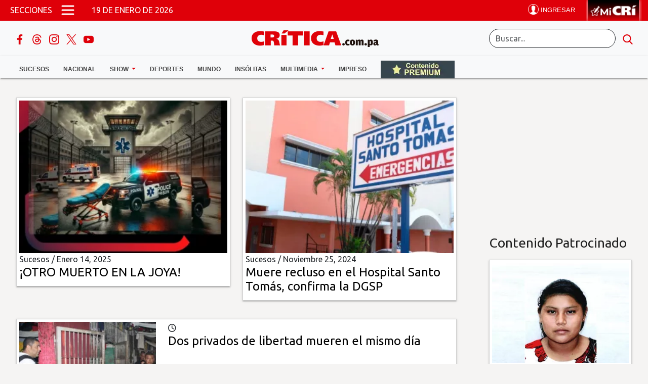

--- FILE ---
content_type: text/html; charset=UTF-8
request_url: https://www.critica.com.pa/temas/privado-de-libertad
body_size: 18295
content:
 

                            <!DOCTYPE html>
    <html lang="es" dir="ltr" prefix="og: https://ogp.me/ns#" class="h-100">
    <head>
    <meta charset="utf-8" />
<link rel="canonical" href="http://www.critica.com.pa/temas/privado-de-libertad" />
<meta name="Generator" content="Drupal 10 (https://www.drupal.org)" />
<meta name="MobileOptimized" content="width" />
<meta name="HandheldFriendly" content="true" />
<meta name="viewport" content="width=device-width, initial-scale=1.0" />
<link rel="icon" href="/themes/custom/b5subtheme/favicon.ico" type="image/vnd.microsoft.icon" />
<link rel="alternate" type="application/rss+xml" title="" href="http://www.critica.com.pa/xxxtaxonomy/term/4596/feed" />

        
    <link rel="preconnect" href="https://securepubads.g.doubleclick.net" crossorigin />
    <link rel="dns-prefetch" href="https://securepubads.g.doubleclick.net" />
    <link rel="preconnect" href="https://www.googletagservices.com" crossorigin />
    <link rel="dns-prefetch" href="https://www.googletagservices.com" />
    <link rel="preconnect" href="https://imasdk.googleapis.com" crossorigin />
    <link rel="dns-prefetch" href="https://imasdk.googleapis.com" />
    <link rel="preload" href="/fonts/fontawesome-6.5.2/css/all.min.css" as="style" />
    <link rel="stylesheet" href="/fonts/fontawesome-6.5.2/css/all.min.css" />
    <link rel="preconnect" href="https://fonts.googleapis.com" crossorigin />
    <link rel="dns-prefetch" href="https://fonts.googleapis.com" />
    <link rel="preconnect" href="https://fonts.gstatic.com" crossorigin />
    <link rel="dns-prefetch" href="https://fonts.gstatic.com" />

    <link rel="preload" href="https://fonts.googleapis.com/css2?family=Raleway:ital,wght@0,100..900;1,100..900&family=Ubuntu+Sans:ital,wght@0,100..800;1,100..800&family=Ubuntu:wght@300;400&display=swap" as="style" />
    <script async src="/libraries/jquery/jquery-3.7.1.min.js" ></script>
    
    <title>privado de libertad | Critica</title>
        <link href="https://fonts.googleapis.com/css2?family=Raleway:ital,wght@0,100..900;1,100..900&family=Ubuntu+Sans:ital,wght@0,100..800;1,100..800&family=Ubuntu:wght@300;400&display=swap" rel="stylesheet">
    <link rel="stylesheet" href="/libraries/animate_css/animate.min.css" media="print" onload="this.media='all';"/>
    <link rel="stylesheet" media="all" href="/sites/default/files/css/css_bvk5k3Sr280uB3KTKgwX03CHJiyI1-xaGv9Shtg03co.css?delta=0&amp;language=es&amp;theme=b5subtheme&amp;include=eJxlykEKwzAMRNELOfHKB5LTwTVIVvHIKenpW7rN5sODz4sBy1WIVN2DMeVVbjaQ0sB0-EQePk20f35L4arxhCE39Sq6MS7to6Wz4838727-WIovuM8pdg" />
<link rel="stylesheet" media="all" href="/sites/default/files/css/css_3DYFnp9p2z0q-eGty8LRLEjWXouXq2fYsXuhKt5_Pdw.css?delta=1&amp;language=es&amp;theme=b5subtheme&amp;include=eJxlykEKwzAMRNELOfHKB5LTwTVIVvHIKenpW7rN5sODz4sBy1WIVN2DMeVVbjaQ0sB0-EQePk20f35L4arxhCE39Sq6MS7to6Wz4838727-WIovuM8pdg" />


    <div class="contenidomodal-2018"></div>
<div class="cajavacia-2018"></div>
<script>
const w = screen.width;
const site = 'https://critica.com.pa';
const path = window.location.pathname;
const ruta ='//www.critica.com.pa';
const modal = document.querySelector('.contenidomodal-2018');
const opacityBox = document.querySelector('.cajavacia-2018');
const loginButton = document.querySelector('.cr_menuregistro');
//const isPremium = document.querySelector('div[data--premium="true"]');
const showAds = !((document.cookie.includes("gtx8id") || document.referrer.includes("continuar")) && document.referrer.includes('logout') === false); 
/*
const premiumMeta = document.querySelector('meta[name ="node-premium"]');

var isPremium = false;

if(premiumMeta !== null){
	 if( premiumMeta.getAttribute("content")  == 1 ){
		isPremium = true;
	 }
}




const content= {
	category: 		null,
	//isPremium:	 	(isPremium != null) ? true : false,
	isPremium:	 	isPremium,
	contentType: 	'article'
}		
			
const critica = {
	siteName: 		 'Crítica',
	url: 			 'https://critica.com.pa',
	currentPath: 	 (path != null) ? path: '',
	modal: 			 (modal != null) ? modal : '',
    opacityBox:		 (opacityBox != null) ? opacityBox : '',
	device: 		 (screen.width > 800) ? 'desktop' : 'mobile',
    loginButton:	 (loginButton != null) ? loginButton : '',
	content:		 content,
	paywall:		{
		url:'https://suscripcion.critica.com.pa',
		type: (isPremium) ? 'premium' : 'free_access',
		allowedContent: ['article', 'video', 'galeria']

	}, 	
	
}*/
/*console.log(critica);*/
/*
window.paywallConfig = {
	paywallUrl:	diaadia.paywall.url,
	async: true,
	type: diaadia.paywall.type,
	contentType: diaadia.content.contentType,
	cookieDomain: '.diaadia.com.pa', 
	debug: false,
	loginwallLimit: diaadia.content.isPremium ? 0 : 9999999 , 
	paywallLimit: 9999999, 
	category: diaadia.content.category,
	allowedContentTypes: diaadia.paywall.allowedContent
};
     
window.paywall = window.paywall || {};
paywall.queue = window.paywall.queue || [];

(function(d,s,e,t){e=d.createElement(s);e.type='text/java'+s;e.async='async';

	e.src="https://cdn.lavoz.com.ar/sites/default/files/libs/paywall/latest/pw.js";
	e.setAttribute("data-cfasync", "false");
	t=d.getElementsByTagName(s)[0];t.parentNode.insertBefore(e,t);})(document,'script'); */
	
</script>
    

            
<script async="async" src="https://securepubads.g.doubleclick.net/tag/js/gpt.js"></script>
<script  type="text/javascript">
  var googletag = googletag || {};
  googletag.cmd = googletag.cmd || [];
  googletag.cmd.push(function () {
  var REFRESH_KEY = "refresh";
  var REFRESH_VALUE = "true";

  var mapping1 =
  googletag.sizeMapping()
  .addSize([980, 0], [[336, 280],[300, 250],[320, 50],[320, 100],[300, 50],[300, 100],[468, 60],[728,90],[950,100],[300,250],[320,250],[950,90],[950,300],[950,350],[950,100]]) 
  .addSize([640, 0], [[336, 280],[300, 250],[320, 50],[320, 100],[300, 50],[300, 100],[468, 60],[728,90],[950,100],[300,250],[320,250],[950,90],[950,300],[950,350],[950,100]])
  .addSize([336, 0], [[336, 280],[300, 250],[320, 50],[320, 100],[300, 50],[300, 100],[200, 200],[320,250],[240,90],[300,300],[250,250]])
  .addSize([0, 0], [[300,250],[300,50],[300,100],[320,50],[200,200],[320,100],[320,250],[240,90],[300,300],[250,250]])
  .build();

  var mappingSeccionTop =
  googletag.sizeMapping()
  .addSize([980, 200], [[320, 50],[320, 100],[300, 50],[300, 100],[468, 60],[728,90],[950,100],[970,90],[960,90],[950,90],[950,100]]) 
  .addSize([640, 200], [[240, 50],[240, 100],[320, 50],[320, 100],[300, 50],[320, 50],[240,90],[300,300],[200,200],[250,250]])
  .addSize([336, 200], [[240, 50],[240, 100],[320, 50],[320, 100],[300, 50],[320, 50],[240,90],[300,300],[200,200],[250,250]])
  .addSize([0, 0], [])
  .build();

  var mappingFixed =
  googletag.sizeMapping()
  .addSize([980, 200], [[970, 90], [728, 90],[950,90],[950,100],[1000,100],[1100,90]]) 
  .addSize([640, 200], [[240, 50],[240, 100],[320, 50],[320, 100],[300, 50],[320, 50],[240,90],[300,300],[200,200],[250,250]])
  .addSize([336, 200], [[240, 50],[240, 100],[320, 50],[320, 100],[300, 50],[320, 50],[240,90],[300,300],[200,200],[250,250]])
  .addSize([0, 0], [])
  .build();

  var sidebar =
  googletag.sizeMapping()
  .addSize([300, 50], [[300, 250],[320, 50],[300, 600],[300, 50],[300, 100],[336, 280],[320, 50],[320, 100],[240,90],[300,300],[200,200],[250,250]])
  .addSize([0, 0], [])
  .build();

  var despuesdelaprimeranota =
  googletag.sizeMapping()
  .addSize([980, 200], [[970, 90], [728, 90], [970, 250],[970,200],[950,90],[950,300],[950,350],[950,100]]) 
  .addSize([640, 200], [[300, 250],[320, 50],[300, 50],[300, 100],[336, 280],[320, 50],[320, 100],[240,90],[300,300],[200,200],[250,250]])
  .build();

  //start slot declaration  

  googletag.defineSlot('/72673846/critica/top', [[728, 90]], 'div-gpt-ad-1753131277018-0')
    .defineSizeMapping(mappingFixed)
    .setTargeting(REFRESH_KEY, REFRESH_VALUE)
    .setTargeting("refreshed_slot", "false")
    .addService(googletag.pubads());

  googletag.defineSlot('/72673846/critica/leaderboard_1', [[728, 90]], 'div-gpt-ad-1753131285613-0')
    .defineSizeMapping(mappingSeccionTop)
    .setTargeting(REFRESH_KEY, REFRESH_VALUE)
    .setTargeting("refreshed_slot", "false")
    .addService(googletag.pubads());
  googletag.defineSlot('/72673846/critica/leaderboard_2', [[728, 90]], 'div-gpt-ad-1753131286614-0')
    .defineSizeMapping(mapping1)
    .setTargeting(REFRESH_KEY, REFRESH_VALUE)
    .setTargeting("refreshed_slot", "false")
    .addService(googletag.pubads());
  googletag.defineSlot('/72673846/critica/leaderboard_3', [[728, 90]], 'div-gpt-ad-1753131287485-0')
    .defineSizeMapping(mapping1)
    .setTargeting(REFRESH_KEY, REFRESH_VALUE)
    .setTargeting("refreshed_slot", "false")
    .addService(googletag.pubads());
  googletag.defineSlot('/72673846/critica/billboard_1', [[728, 90]], 'div-gpt-ad-1753131288611-0')
    .defineSizeMapping(mapping1)
    .setTargeting(REFRESH_KEY, REFRESH_VALUE)
    .setTargeting("refreshed_slot", "false")
    .addService(googletag.pubads());
  googletag.defineSlot('/72673846/critica/billboard_2', [[728, 90]], 'div-gpt-ad-1753131289478-0')
    .defineSizeMapping(mapping1)
    .setTargeting(REFRESH_KEY, REFRESH_VALUE)
    .setTargeting("refreshed_slot", "false")
    .addService(googletag.pubads());
  googletag.defineSlot('/72673846/critica/billboard_3', [[728, 90]], 'div-gpt-ad-1753131290285-0')
    .defineSizeMapping(mapping1)
    .setTargeting(REFRESH_KEY, REFRESH_VALUE)
    .setTargeting("refreshed_slot", "false")
    .addService(googletag.pubads());

  googletag.defineSlot('/72673846/critica/footer', [[728, 90]], 'div-gpt-ad-1753131290781-0')
    .defineSizeMapping(mappingFixed)
    .setTargeting(REFRESH_KEY, REFRESH_VALUE)
    .setTargeting("refreshed_slot", "false")
    .addService(googletag.pubads());

  googletag.defineSlot('/72673846/critica/box_1', [[728, 90]], 'div-gpt-ad-1753131277991-0')
    .defineSizeMapping(sidebar)
    .setTargeting(REFRESH_KEY, REFRESH_VALUE)
    .setTargeting("refreshed_slot", "false")
    .addService(googletag.pubads());
  googletag.defineSlot('/72673846/critica/box_2', [[728, 90]], 'div-gpt-ad-1753131278267-0')
    .defineSizeMapping(sidebar)
    .setTargeting(REFRESH_KEY, REFRESH_VALUE)
    .setTargeting("refreshed_slot", "false")
    .addService(googletag.pubads());
  googletag.defineSlot('/72673846/critica/bigbox_1', [[728, 90]], 'div-gpt-ad-1753131281826-0')
    .defineSizeMapping(sidebar)
    .setTargeting(REFRESH_KEY, REFRESH_VALUE)
    .setTargeting("refreshed_slot", "false")
    .addService(googletag.pubads());
  //end slot declaration

  //Start refresh
  var SECONDS_TO_WAIT_AFTER_VIEWABILITY = 30;
  googletag
  .pubads()
  .addEventListener("impressionViewable", function (event) {
    var slot = event.slot; 
    if (slot.getTargeting(REFRESH_KEY).indexOf(REFRESH_VALUE) > -1) {
      setTimeout(function () {
        if (slot.getTargeting("refreshed_slot")) {
          slot.setTargeting("refreshed_slot", "true");
        }
        googletag.pubads().refresh([slot]);
      }, SECONDS_TO_WAIT_AFTER_VIEWABILITY * 1000);
    }
  });
  //End refresh

  //Start Lazy Load
  googletag.pubads().enableLazyLoad({
    fetchMarginPercent: 200,
    renderMarginPercent: 200,
    mobileScaling: 2.0,
  });
  //End lazy load

  //key values segmentation  
  googletag.pubads().setTargeting("seccioncr", "privado de libertad");
  googletag.pubads().collapseEmptyDivs();
  googletag.pubads().setCentering(true);
  googletag.enableServices();

  googletag.pubads().addEventListener('slotRenderEnded', function(event) {
    var slot = event.slot;
    if(event.isEmpty == false){
      var parentElement = document.getElementById(slot.getSlotElementId());
      if(parentElement.getAttribute("id") ==='div-gpt-ad-1706117666131-0'){
        document.querySelector(".publicidad-fixed-bottom").classList.add("active");
        document.getElementById("gtag-close-btn").classList.remove("d-none");
        simulateLoading();
      }
    }
    console.group('Slot', slot.getSlotElementId(), 'finished rendering.');
    // Log details of the rendered ad.
    console.log('Advertiser ID:', event.advertiserId);
    console.log('Campaign ID: ', event.campaignId);
    console.log('Creative ID: ', event.creativeId);
    console.log('Is empty?:', event.isEmpty);
    console.log('Line Item ID:', event.lineItemId);
    console.log('Size:', event.size);
    console.groupEnd();

    if (slot.getSlotElementId() === "div-publicidade-fixorodape" && event.isEmpty) {
      console.log("anchor banner is empty")
    }
  });        

});

//End HEAD code


let counfinish = "no";
  function simulateLoading() {
    var secondsLeft = 10;
    var closeBtnContainer = document.getElementById('gtag-close-btn');
    var countdown = setInterval(function() {
      secondsLeft--;
      if (secondsLeft > 0) {
        counfinish = "no";
        var percentageCompleted = ((20 - secondsLeft) / 20) * 100;
        closeBtnContainer.innerHTML = '<div style="width: 30px; height: 30px; border-radius: 50%; background: conic-gradient(transparent ' + percentageCompleted + '%, #B8C5D9 ' + percentageCompleted + '%); color: #000; display: flex; justify-content: center; align-items: center; position: relative;">' +
        '<div style="position: absolute; top: 50%; left: 50%; transform: translate(-50%, -50%); z-index: 1;">' + secondsLeft + '</div>' +
        '<div class="circle-border"></div>' +
        '</div>';
      } else {
        counfinish = "si";
        clearInterval(countdown);
        //document.querySelector(".publicidad-fixed-bottom").classList.add("d-none");
        closeBtnContainer.innerHTML = '<img alt="close btn" src="https://critica.com.pa/img/close-ad-button.png" width="25px" />';
      }
    }, 1000);
  }

document.addEventListener("DOMContentLoaded", function() {
  var closeButton = document.getElementById("gtag-close-btn");
  var publicidadFixedBottom = document.querySelector(".publicidad-fixed-bottom");
  closeButton.addEventListener("click", function() {
    if(counfinish == "si"){
      publicidadFixedBottom.classList.add("d-none");
    }
  });
});
    </script>




<!-- ITT-->
<script>
document.addEventListener('DOMContentLoaded', function() {
  const ENABLE_CLOSE_MS = 3000;  // desbloqueo del botón cerrar
  const AUTO_CLOSE_MS   = 5000; // cierre automático a los 10s
  let closeTimer = null;
  let enableTimer = null;
  let progressRaf = null;
  let countdownIv = null;
  let startTs = null;

  // --- Estilos para animaciones (se inyectan una sola vez) ---
  (function injectStyles(){
    if (document.getElementById('itt-interstitial-styles')) return;
    const style = document.createElement('style');
    style.id = 'itt-interstitial-styles';
    style.textContent = `
      @keyframes itt-enable-pulse {
        0% { transform: translate(-50%, -50%) scale(1); }
        50% { transform: translate(-50%, -50%) scale(1.1); }
        100% { transform: translate(-50%, -50%) scale(1); }
      }
      @keyframes itt-enable-shake {
        0%,100% { transform: translate(-50%, -50%); }
        20% { transform: translate(calc(-50% + 2px), -50%); }
        40% { transform: translate(calc(-50% - 2px), -50%); }
        60% { transform: translate(calc(-50% + 2px), -50%); }
        80% { transform: translate(calc(-50% - 2px), -50%); }
      }
      .itt-enabled-anim {
        animation: itt-enable-pulse 280ms ease-out 1, itt-enable-shake 340ms ease-in-out 1 120ms;
      }
    `;
    document.head.appendChild(style);
  })();

  const overlay = document.createElement('div');
  overlay.id = 'interstitial-overlay';
  Object.assign(overlay.style, {
    position: 'fixed',
    top: 0, left: 0, width: '100vw', height: '100vh',
    backgroundColor: 'rgba(0,0,0,0.75)',
    backdropFilter: 'blur(6px)',
    display: 'flex', justifyContent: 'center', alignItems: 'center',
    zIndex: '999999', opacity: '0', visibility: 'hidden',
    transition: 'opacity 0.6s ease'
  });

  const container = document.createElement('div');
  container.id = 'interstitial-container';
  Object.assign(container.style, {
    position: 'relative', background: '#fff', borderRadius: '12px',
    overflow: 'hidden', boxShadow: '0 4px 25px rgba(0,0,0,0.4)',
    maxWidth: '90vw', maxHeight: '90vh',
    display: 'flex', justifyContent: 'center', alignItems: 'center',
    transform: 'scale(0.95)', transition: 'transform 0.5s ease'
  });

  // --- Botón de cerrar con anillo y contador ---
  const closeWrap = document.createElement('div');
  Object.assign(closeWrap.style, {
    position: 'absolute', top: '10px', right: '10px',
    width: '44px', height: '44px', zIndex: '1000000'
  });

  const SVG_NS = 'http://www.w3.org/2000/svg';
  const svg = document.createElementNS(SVG_NS, 'svg');
  svg.setAttribute('viewBox', '0 0 44 44');
  svg.setAttribute('width', '44'); svg.setAttribute('height', '44');
  Object.assign(svg.style, { position: 'absolute', top: '0', left: '0' });

  const R = 20, CX = 22, CY = 22, CIRC = 2 * Math.PI * R;

  const track = document.createElementNS(SVG_NS, 'circle');
  track.setAttribute('cx', CX); track.setAttribute('cy', CY); track.setAttribute('r', R);
  track.setAttribute('fill', 'none'); track.setAttribute('stroke', 'rgba(255,255,255,0.35)');
  track.setAttribute('stroke-width', '4');

  const prog = document.createElementNS(SVG_NS, 'circle');
  prog.setAttribute('cx', CX); prog.setAttribute('cy', CY); prog.setAttribute('r', R);
  prog.setAttribute('fill', 'none'); prog.setAttribute('stroke', '#ffffff');
  prog.setAttribute('stroke-width', '4'); prog.setAttribute('stroke-linecap', 'round');
  prog.setAttribute('transform', `rotate(-90 ${CX} ${CY})`);
  prog.style.strokeDasharray = String(CIRC);
  prog.style.strokeDashoffset = String(CIRC);

  svg.appendChild(track); svg.appendChild(prog);

  const closeBtn = document.createElement('button');
  closeBtn.setAttribute('aria-label', 'Cerrar interstitial');
  closeBtn.disabled = true;
  Object.assign(closeBtn.style, {
    position: 'absolute', top: '50%', left: '50%',
    transform: 'translate(-50%, -50%)',
    background: 'rgba(0,0,0,0.75)', color: '#fff',
    border: 'none', borderRadius: '50%', width: '32px', height: '32px',
    cursor: 'not-allowed', fontSize: '14px', lineHeight: '32px',
    textAlign: 'center', transition: 'background 0.3s ease, opacity 0.3s ease',
    opacity: '0.9'
  });
  closeBtn.textContent = '5';

  closeWrap.appendChild(svg);
  closeWrap.appendChild(closeBtn);

  function enableCloseButton() {
    closeBtn.disabled = false;
    closeBtn.style.cursor = 'pointer';
    closeBtn.textContent = 'X';
    closeBtn.title = 'Cerrar';

    // Cambiar color del anillo a verde
    prog.setAttribute('stroke', '#2ecc71'); // verde
    track.setAttribute('stroke', 'rgba(46, 204, 113, 0.25)');

    // Animación de activación (pulse + shake)
    closeBtn.classList.add('itt-enabled-anim');
    // quitar la clase cuando termine para no reanimar en hover
    setTimeout(() => closeBtn.classList.remove('itt-enabled-anim'), 800);

    document.addEventListener('keydown', escListener);
  }

  function updateProgress() {
    const now = performance.now();
    const elapsed = now - startTs;
    const p = Math.min(1, elapsed / ENABLE_CLOSE_MS);
    const offset = CIRC * (1 - p);
    prog.style.strokeDashoffset = String(offset);
    if (p < 1) progressRaf = requestAnimationFrame(updateProgress);
  }

  function startCountdown() {
    countdownIv = setInterval(() => {
      const now = performance.now();
      const remainingMs = Math.max(0, ENABLE_CLOSE_MS - (now - startTs));
      const remainingSec = Math.ceil(remainingMs / 1000);
      if (closeBtn.disabled) closeBtn.textContent = String(remainingSec);
      if (remainingMs <= 0) { clearInterval(countdownIv); countdownIv = null; }
    }, 200);
  }

  function startProgress() {
    startTs = performance.now();
    progressRaf = requestAnimationFrame(updateProgress);
    startCountdown();
    enableTimer = setTimeout(enableCloseButton, ENABLE_CLOSE_MS);
  }

  function stopProgress() {
    if (progressRaf) cancelAnimationFrame(progressRaf);
    progressRaf = null;
    if (enableTimer) clearTimeout(enableTimer);
    enableTimer = null;
    if (countdownIv) clearInterval(countdownIv);
    countdownIv = null;
  }

  function closeOverlay() {
    if (closeTimer) { clearTimeout(closeTimer); closeTimer = null; }
    stopProgress();
    overlay.style.opacity = '0';
    container.style.transform = 'scale(0.95)';
    document.body.style.overflow = '';
    setTimeout(() => overlay.remove(), 600);
    document.removeEventListener('keydown', escListener);
  }

  const escListener = (e) => {
    if (!closeBtn.disabled && e.key === 'Escape') closeOverlay();
  };

  closeBtn.addEventListener('click', () => {
    if (!closeBtn.disabled) closeOverlay();
  });

  // --- Slot del anuncio ---
  const adDiv = document.createElement('div');
  adDiv.id = 'div-gpt-ad-1761844628467-0';
  Object.assign(adDiv.style, {
    minWidth: '320px', minHeight: '480px',
    display: 'flex', justifyContent: 'center', alignItems: 'center'
  });

  container.appendChild(closeWrap);
  container.appendChild(adDiv);
  overlay.appendChild(container);
  document.body.appendChild(overlay);

  // --- GPT ---
  window.googletag = window.googletag || {cmd: []};
  googletag.cmd.push(function() {
    const interstitialMapping = googletag.sizeMapping()
      .addSize([1024, 600], [[800, 600], [800, 800], [1290, 1024]])
      .addSize([768, 500], [[336, 280], [320, 480]])
      .addSize([0, 0],     [[320, 480], [336, 280], [1, 1]])
      .build();

    const slot = googletag.defineSlot(
      '/72673846/RichMedia/ITT_critica',
      [[1,1],[320,480],[336,280],[800,600],[800,800],[1290,1024]],
      'div-gpt-ad-1761844628467-0'
    ).defineSizeMapping(interstitialMapping)
     .addService(googletag.pubads());

    googletag.pubads().enableSingleRequest();
    googletag.enableServices();

    googletag.pubads().addEventListener('slotRenderEnded', function(event) {
      if (event.slot !== slot) return;

      if (event.isEmpty) {
        overlay.remove();
        return;
      }

      const sz = event.size || event.creativeSize || [];
      const isPixel = Array.isArray(sz) && sz[0] === 1 && sz[1] === 1;
      if (isPixel) { overlay.remove(); return; }

      overlay.style.visibility = 'visible';
      requestAnimationFrame(() => {
        overlay.style.opacity = '1';
        container.style.transform = 'scale(1)';
      });

      document.body.style.overflow = 'hidden';

      // Iniciar progreso (5s) y cierre auto (10s)
      startProgress();
      closeTimer = setTimeout(closeOverlay, AUTO_CLOSE_MS);
    });

    googletag.display('div-gpt-ad-1761844628467-0');
  });
});
</script>        <script type="text/javascript">
  window._taboola = window._taboola || [];
  _taboola.push({category:'auto'});
  !function (e, f, u, i) {
    if (!document.getElementById(i)){
      e.async = 1;
      e.src = u;
      e.id = i;
      f.parentNode.insertBefore(e, f);
    }
  }(document.createElement('script'),
  document.getElementsByTagName('script')[0],
  '//cdn.taboola.com/libtrc/epasa-critica/loader.js',
  'tb_loader_script');
  if(window.performance && typeof window.performance.mark == 'function')
    {window.performance.mark('tbl_ic');}
</script>       
      <script> var  avisosPermitidos ="todos"; </script>
      <!-- Google tag (gtag.js) -->
      <script async src="https://www.googletagmanager.com/gtag/js?id=G-139SKHEPVB"></script>
      <script>
        window.dataLayer = window.dataLayer || [];
        function gtag(){dataLayer.push(arguments);}
        gtag('js', new Date());
        gtag('config', 'G-139SKHEPVB', { 'cookie_domain': 'critica.com.pa' });
        const reg_user_id = localStorage.getItem('reg_user_id');
        if( reg_user_id ){
          gtag('set', {'user_id': reg_user_id });
        }
      </script>
      <style>.menuregistro {z-index: 9999;position: relative;height: 0;}iframe#perfil {height: 30px;}</style>
      
      </head>

      <body class="path-taxonomy   xd-flex xflex-column xh-100" >
      <script async src="https://ejs.mowplayer.com/js/player/mR5LMCoNLt.js"></script>
      <div class="visually-hidden-focusable skip-link p-3 container">
      <a href="#main-content" class="p-2">
      Pasar al contenido principal
      </a>
      </div>
      
        <div class="container-fluid g-0" >
    

<header role="banner">
    <div class="region region-header">
    <div id="block-b5subtheme-admanagersecciontop" class="block block-block-content block-block-content9c678db2-de8e-415f-b18e-507fd12fc4d2">
  
    
      
            <div class="clearfix text-formatted field field--name-body field--type-text-with-summary field--label-hidden field__item"><div class="text-center m-auto goads"><div id="div-gpt-ad-1707427642789-0"><script>
    googletag.cmd.push(function() { googletag.display('div-gpt-ad-1707427642789-0'); });
  </script></div></div></div>
      
  </div>

  </div>

  </header>
<nav class="navbar navbar-light bg-light flex-column py-0 cr_main-menu fixed-top">
    <div class="container-fluid d-flex justify-content-between align-items-center text-white bg-primary menu-top cr_menu_">
        <div class="d-flex align-items-center col-8">
            <span class="ms-2 text-uppercase d-none d-md-block">Secciones</span>
            <button class="navbar-toggler collapsed px-3" type="button" id="toggleButton" aria-label="Open menú">
                <span class="navbar-toggler-icon"></span>
            </button>
            <a href="/" aria-label="Ir al inicio de Crítica">
                <img src="/D10/icons/logo-CRI-mobile.png" alt="logo crítica" class="cr_logo_mobile hide-on-mobil d-md-none">
                <img src="/D10/icons/logo-CRI-mobile-red.png" alt="logo crítica" class="cr_logo_mobile2 d-block d-md-none">
            </a>
            <span class="ms-3 d-none d-md-block" id="currentDate"></span>
            <div class="hide-on-mobil d-md-none menu_page_title">
             / privado de libertad 
             
            </div>
        </div>
        <div class="d-flex justify-content-end align-items-center col-4">
            <div class="me-3 cr_login-item">
                <div class="menuregistro"><div class="perfilnew "></div></div>
                            </div>
            <div>
                <a href="/">
                    <img src="/D10/icons/mi-cri-con-fondo.png" alt="mi crítica" class="d-none d-md-block" width="138" height="138" style="width: 100%; height: auto;">
                    <img src="/D10/icons/mi-cr-movil-138.webp" alt="mi crítica" class="d-block d-md-none" height="138px" width="138px" style=" width: auto; height: 46px;">
                </a>
            </div>
        </div>
    </div>

    <div class="container-fluid d-none d-md-flex justify-content-between align-items-center my-3 cr_menu_middle row">
        <div class="cr_menu-icons col-3">
            <!-- Social Media Icons -->
            <a href="https://www.facebook.com/CriticaPanama" target="_blank" rel="noopener noreferrer" title="Facebook" alt="Facebook"> 
                <img src="/img/cr-facebook.png" alt="Facebook Crítica" class="social-thumbs" width="20px" height="20px">
            </a>
            <a href="https://www.threads.net/@criticapa02" target="_blank" rel="noopener noreferrer" title="Threads" alt="Threads"> 
                <img src="/img/cr-threads.png" alt="Threads Crítica" class="social-thumbs" width="20px" height="20px">
            </a>
            <a href="https://www.instagram.com/criticapa02/" target="_blank" rel="noopener noreferrer" title="Instagram" alt="Instagram">
                <img src="/img/cr_instagram.png" alt="Instagram Crítica" class="social-thumbs" width="20px" height="20px">
            </a>
            <a href="https://twitter.com/@Criticaenlinea" target="_blank" rel="noopener noreferrer" title="X Crítica" alt="X Crítica">
                <img src="/img/cr_twitter.png" alt="X Crítica" class="social-thumbs" width="20px" height="20px">
            </a>
            <a href="https://www.youtube.com/user/diariolacritica" target="_blank" rel="noopener noreferrer" title="Youtube" alt="Youtube">
                <img src="/img/cr_youtube.png" alt="YouTube Crítica" class="social-thumbs" width="20px" height="20px">
            </a>
        </div>
        <div class="col-6 text-center">
                        <a class="navbar-brand" href="/" aria-label="Ir al inicio de Crítica">
                <img src="/D10/icons/logo%20portalogo-cri-desktop.png" alt="Logo">
            </a>
        </div>
        <div class="cr_search-section col-3">
            <form class="d-flex" action="/content/buscador">
                <input value="006265388743205756159:ft4ci1vxeig" name="cx" type="hidden">
                <input value="FORID:11" name="cof" type="hidden">
                <input class="form-control me-2" type="search" placeholder="Buscar..." aria-label="Buscar" id="q2" name="string">
                <button type="submit" aria-label="search button"><img src="/img/search.png" alt="Búscar" class="social-thumbs" width="20px" height="20px"></button>
            </form>
        </div>
    </div>
    <div class="cr-menu-box container-fluid d-none d-md-block" id="menu-box-d">
        <div class="container mt-2" id="menu-box-container">
            <ul class="nav justify-content-left cr_desktop-links">
                <li class="nav-item">
                    <a class="nav-link text-dark text-uppercase" aria-current="page" href="/sucesos">Sucesos</a>
                </li>
                <li class="nav-item">
                  <a class="nav-link " href="/nacional" id="navbarDropdown" role="button"  aria-expanded="false">
                    Nacional
                </a>
                <!--ul class="dropdown-menu" aria-labelledby="navbarDropdown">
                    <li><a class="dropdown-item" href="/nacional/provincias">Provincias</a></li>
                    <li><a class="dropdown-item" href="/nacional/opinion">Opinión</a></li>
                    <li><a class="dropdown-item" href="/nacional/whatsappcri">Whatsappcri</a></li>
                </ul-->
            </li>
            <li class="nav-item dropdown">
              <a class="nav-link dropdown-toggle" href="/show" id="navbarDropdown" role="button"  aria-expanded="false">
                Show
            </a>
            <ul class="dropdown-menu" aria-labelledby="navbarDropdown">
                <li><a class="dropdown-item" href="/vida">Vida</a></li>
            </ul>
        </li>
        <li class="nav-item">
            <a class="nav-link text-dark text-uppercase" href="/deportes">Deportes</a>
        </li>
        <li class="nav-item">
            <a class="nav-link text-dark text-uppercase" href="/mundo">Mundo</a>
        </li>
        <!--li class="nav-item">
            <a class="nav-link text-dark text-uppercase" href="/nacional/whatsappcri">Whatsappcri</a>
        </li-->
        <li class="nav-item">
            <a class="nav-link text-dark text-uppercase" href="/insolitas">Insólitas</a>
        </li>
        <li class="nav-item dropdown">
          <a class="nav-link dropdown-toggle" href="#" id="navbarDropdown" role="button" data-bs-toggle="dropdown" aria-expanded="false">
             Multimedia
         </a>
         <ul class="dropdown-menu" aria-labelledby="navbarDropdown">
            <li><a class="dropdown-item" href="/fotogalerias">Fotogalerías</a></li>
            <li><a class="dropdown-item" href="/videos">Videos</a></li>
        </ul>
    </li>
    <li class="nav-item">
        <a class="nav-link text-dark text-uppercase" href="/impreso">Impreso</a>
    </li>
    <li class="nav-item">
        <a class="nav-link text-dark text-uppercase" href="/contenido-premium">
            <img src="/D10/icons/contenido-premium-logo.webp" alt="Crítica Contenido Premium">
        </a>
    </li>
</ul>
</div>
</div>

<div id="sidenav" class="sidenav">
    <ul class="nav flex-column">
    <li class="nav-item sidenav-close-btn">
        <span onclick="closeSideNav()"><img src="/img/cerrar.png" alt="close" width="20px" height="20px" loading="lazy"></span>
    </li>
    <li class="nav-item">
        <div class="cr_search-section nav-link search_mobile">
            <form class="d-flex" action="/content/buscador">
                <input value="006265388743205756159:ft4ci1vxeig" name="cx" type="hidden">
                <input value="FORID:11" name="cof" type="hidden">
                <input class="form-control me-2" type="search" placeholder="Buscar contenido" aria-label="Buscar" id="qq">
                <button type="submit"><span>buscar</span></button>
            </form>
        </div>
    </li>
        <li class="nav-item">
            <a class="nav-link" aria-current="page" href="/sucesos">Sucesos</a>
        </li>
        <li class="nav-item">
            <div class="row align-items-center">
                  <div class="col-8">
                    <a class="nav-link d-flex justify-content-between align-items-center" href="/nacional">
                      Nacional
                    </a>
                  </div>
                  <button class="col-4 text-center border-0 bg-white" data-bs-toggle="collapse" data-bs-target="#collapseMenu1" aria-expanded="false" aria-controls="collapseMenu1" aria-label="Mostrar u ocultar menú">
                    <img src="/img/down-arrows.png" alt="open" width="30px" heigth="30px" class="collapse-arrows">
                  </button>
                </div>

            <div id="collapseMenu1" class="collapse px-3" style="background-color: #efefef;">
                <ul class="nav flex-column">
                    <li class="nav-item"><a class="nav-link" href="/nacional/provincias">Provincias</a></li>
                    <li class="nav-item"><a class="nav-link" href="/nacional/opinion">Opinión</a></li>
                    <li class="nav-item"><a class="nav-link" href="/nacional/whatsappcri">WhatsappCri</a></li>
                </ul>
            </div>
        </li>
        <li class="nav-item">
            <a class="nav-link" aria-current="page" href="/politica">Política</a>
        </li>
        <li class="nav-item">
            <div class="row align-items-center">
                <div class="col-8">
                    <a class="nav-link d-flex justify-content-between align-items-center" href="/show">
                      Show
                    </a>
                </div>
                <button class="col-4 text-center bg-white border-0" data-bs-toggle="collapse" data-bs-target="#collapseMenu2" aria-expanded="false" aria-controls="collapseMenu2" aria-label="Mostrar u ocultar menú vida">
                    <img src="/img/down-arrows.png" alt="open" width="30px" heigth="30px" class="collapse-arrows">
                </button>
            </div>
            <div id="collapseMenu2" class="collapse px-3" style="background-color: #efefef;">
                <ul class="nav flex-column">
                    <li class="nav-item"><a class="nav-link" href="/vida">Vida</a></li>
                </ul>
            </div>
        </li>
        <li class="nav-item">
            <a class="nav-link" aria-current="page" href="/deportes">Deportes</a>
        </li>
        <li class="nav-item">
            <a class="nav-link" aria-current="page" href="/mundo">Mundo</a>
        </li>
        <li class="nav-item">
            <a class="nav-link" aria-current="page" href="/insolitas">Insólitas</a>
        </li>
        <li class="nav-item">
            <div class="row align-items-center">
                <div class="col-8">
                    <a class="nav-link d-flex justify-content-between align-items-center" href="#">
                      Multimedia
                    </a>
                </div>
                <button class="col-4 text-center bg-white border-0" data-bs-toggle="collapse" data-bs-target="#collapseMenu3" aria-expanded="false" aria-controls="collapseMenu3" aria-label="Mostrar u ocultar menú multimedia">
                    <img src="/img/down-arrows.png" alt="open" width="30px" heigth="30px" class="collapse-arrows">
                </button>
            </div>
            <div id="collapseMenu3" class="collapse px-3" style="background-color: #efefef;">
                <ul class="nav flex-column">
                    <li class="nav-item"><a class="nav-link" href="/fotogalerias">Fotogalerías</a></li>
                    <li class="nav-item"><a class="nav-link" href="/videos">Videos</a></li>
                </ul>
            </div>
        </li>
        <li class="nav-item">
            <a class="nav-link " aria-current="page" href="/impreso">Impreso</a>
        </li>
        <li class="nav-item">
        <a class="nav-link text-dark text-uppercase" href="/contenido-premium">
            <img src="/D10/icons/contenido-premium-logo.webp" alt="Crítica Contenido Premium">
        </a>
    </li>
    </ul>
</div>

</nav>

<div id="backdrop" class="backdrop"></div>    
<div class="banner row">
  
</div>
<main role="main" class='  '>
  <a id="main-content" tabindex="-1"></a>
  
  
  
  <div class="container">
            <div class="region region-breadcrumb">
    <div data-drupal-messages-fallback class="hidden"></div>

  </div>

        <div class="row">
            <div class="cr_72p order-1 order-lg-2 col-12 col-lg-9">
          <div class="region region-content">
    <div id="block-b5subtheme-content" class="block block-system block-system-main-block">
  
    
      <div class="views-element-container"><style>
  @media screen and (min-width: 900px){
    .region.region-sidebar-second {
      height: 100%;
    }
    div#block-admanagerseccion2-sidebar,
    div#block-admanagernota3-sidebar {
      position: sticky;
      top: 15%;
    }
  }
</style>

<div class="container temas-page view view-taxonomy-term view-id-taxonomy_term view-display-id-page_1 js-view-dom-id-346a27a34d4a257c2dea601c3263de65572e7bd8d8359468488f254555839209">
  
    
      <div class="view-header">
      <div class="view view-taxonomy-term view-id-taxonomy_term view-display-id-block_1 js-view-dom-id-37d6de85e9319019aca3f05274514f7fda2c7cbc62a1ee6b7d308700ef319a87">
  
    
      
      <div class="view-content row">
        <div class="col-12 col-md-6 temas-items-nota">
  <div class="card hover-effect my-2">
  <div class="row">
    <div class="col-12 ">
      <a href="/sucesos/otro-muerto-en-la-joya-485912">
          <img loading="eager" src="/sites/default/files/styles/home_secciones_320x235/public/imagenes/2025/01/14/policia1000.jpg.webp?itok=At6HwfaQ" width="320" height="235" alt="" class="img-fluid image-style-home-secciones-320x235" />



      </a>
    </div>
    <div class="col-12 ">
      <div class="date-top d-flex">
        <div>Sucesos / <time datetime="2025-01-14T13:16:42Z" class="datetime">Enero 14, 2025</time>
</div>

      </div>
      <div class="article-body">
        <a href="/sucesos/otro-muerto-en-la-joya-485912">
          <h3 class="section-title h4">
            ¡OTRO MUERTO EN LA JOYA!
          </h3>
        </a>
    </div>
    </div>
  </div>
  </div>
</div>  <div class="col-12 col-md-6 temas-items-nota">
  <div class="card hover-effect my-2">
  <div class="row">
    <div class="col-12 ">
      <a href="/sucesos/muere-recluso-en-el-hospital-santo-tomas-confirma-la-dgsp-483333">
          <img loading="eager" src="/sites/default/files/styles/home_secciones_320x235/public/imagenes/2024/11/25/santo_tomas.jpg.webp?itok=lY-m1XHk" width="320" height="235" alt="Hospital Santo Tomás." class="img-fluid image-style-home-secciones-320x235" />



      </a>
    </div>
    <div class="col-12 ">
      <div class="date-top d-flex">
        <div>Sucesos / <time datetime="2024-11-25T17:45:00Z" class="datetime">Noviembre 25, 2024</time>
</div>

      </div>
      <div class="article-body">
        <a href="/sucesos/muere-recluso-en-el-hospital-santo-tomas-confirma-la-dgsp-483333">
          <h3 class="section-title h4">
            Muere recluso en el Hospital Santo Tomás, confirma la DGSP
          </h3>
        </a>
    </div>
    </div>
  </div>
  </div>
</div>
    </div>
  
          </div>

    </div>
            <div class="view-content row">
                    <div class="cell small-12 medium-12 large-12 col-12 secciones-items-nota">
  <div class="card hover-effect my-2">
    <div class="grid-x row">
      <div class="cell small-5 medium-4 col-5 col-md-4">
        <a href="/sucesos/dos-privados-de-libertad-mueren-el-mismo-dia-314886">
            <img loading="lazy" src="/sites/default/files/styles/home_secciones_320x235/public/imagenes/2018/04/02/26527430_0.jpg.webp?itok=2KwaHsyB" width="320" height="235" class="img-fluid image-style-home-secciones-320x235" />



        </a>
      </div>
      <div class="cell small-7 medium-8 col-7 col-md-8">
        <div class="date-top hide-for-small-only d-none d-md-block">
          <i class="fa fa-regular fa-clock "> </i>
        </div>
        <div class="article-body">
          <a href="/sucesos/dos-privados-de-libertad-mueren-el-mismo-dia-314886">
            <h3 class="section-title h4">
              Dos privados de libertad mueren el mismo día
            </h3>
          </a>
          <p class="text-bold hide-for-small-only d-none d-md-block">
            
          </p>

        </div>
      </div>
    </div>
  </div>
</div> 
                  <div class="col-12">
            <!-- /72673846/critica/leaderboard_1 -->
<div class="text-center m-auto goads py-3">
<div id='div-gpt-ad-1753131285613-0' style='min-width: 300px; min-height: 100px;' class="ad-slot-250-M ad-slot-100-D">
  <script>
    googletag.cmd.push(function() { googletag.display('div-gpt-ad-1753131285613-0'); });
  </script>
</div>
</div>



          </div>
                                                                      <div class="cell small-12 medium-12 large-12 col-12 secciones-items-nota">
  <div class="card hover-effect my-2">
    <div class="grid-x row">
      <div class="cell small-5 medium-4 col-5 col-md-4">
        <a href="/sucesos/investigan-crimen-de-recluso-en-colon-315013">
            <img loading="lazy" src="/sites/default/files/styles/home_secciones_320x235/public/imagenes/2018/04/03/img-20180403-wa0011.jpg.webp?itok=bd2kW7hy" width="320" height="235" class="img-fluid image-style-home-secciones-320x235" />



        </a>
      </div>
      <div class="cell small-7 medium-8 col-7 col-md-8">
        <div class="date-top hide-for-small-only d-none d-md-block">
          <i class="fa fa-regular fa-clock "> </i>
        </div>
        <div class="article-body">
          <a href="/sucesos/investigan-crimen-de-recluso-en-colon-315013">
            <h3 class="section-title h4">
              Investigan crimen de recluso en Colón
            </h3>
          </a>
          <p class="text-bold hide-for-small-only d-none d-md-block">
            
          </p>

        </div>
      </div>
    </div>
  </div>
</div> 
                          <div class="col-12">
            <!-- /72673846/critica/leaderboard_2 -->
<div class="text-center m-auto goads py-3">
<div id='div-gpt-ad-1753131286614-0' style='min-width: 300px; min-height: 100px;' class="ad-slot-250-M ad-slot-100-D">
  <script>
    googletag.cmd.push(function() { googletag.display('div-gpt-ad-1753131286614-0'); });
  </script>
</div>
</div>          </div>
                                                              <div class="cell small-12 medium-12 large-12 col-12 secciones-items-nota">
  <div class="card hover-effect my-2">
    <div class="grid-x row">
      <div class="cell small-5 medium-4 col-5 col-md-4">
        <a href="/sucesos/la-libertad-le-duro-poco-al-reo-colonense-321795">
            <img loading="lazy" src="/sites/default/files/styles/home_secciones_320x235/public/imagenes/2018/06/11/img-20180611-wa0289_1.jpg.webp?itok=7n0nLaI7" width="320" height="235" class="img-fluid image-style-home-secciones-320x235" />



        </a>
      </div>
      <div class="cell small-7 medium-8 col-7 col-md-8">
        <div class="date-top hide-for-small-only d-none d-md-block">
          <i class="fa fa-regular fa-clock "> </i>
        </div>
        <div class="article-body">
          <a href="/sucesos/la-libertad-le-duro-poco-al-reo-colonense-321795">
            <h3 class="section-title h4">
              La libertad le duró poco al reo colonense 
            </h3>
          </a>
          <p class="text-bold hide-for-small-only d-none d-md-block">
            
          </p>

        </div>
      </div>
    </div>
  </div>
</div> 
                                                                      <div class="cell small-12 medium-12 large-12 col-12 secciones-items-nota">
  <div class="card hover-effect my-2">
    <div class="grid-x row">
      <div class="cell small-5 medium-4 col-5 col-md-4">
        <a href="/sucesos/investigan-reo-por-usurpacion-de-identidad-327927">
            <img loading="lazy" src="/sites/default/files/styles/home_secciones_320x235/public/imagenes/2018/08/07/img-20180223-wa0039.jpg.webp?itok=OIKLZaTl" width="320" height="235" class="img-fluid image-style-home-secciones-320x235" />



        </a>
      </div>
      <div class="cell small-7 medium-8 col-7 col-md-8">
        <div class="date-top hide-for-small-only d-none d-md-block">
          <i class="fa fa-regular fa-clock "> </i>
        </div>
        <div class="article-body">
          <a href="/sucesos/investigan-reo-por-usurpacion-de-identidad-327927">
            <h3 class="section-title h4">
              Investigan a reo por usurpación de identidad
            </h3>
          </a>
          <p class="text-bold hide-for-small-only d-none d-md-block">
            
          </p>

        </div>
      </div>
    </div>
  </div>
</div> 
                                  <div class="col-12">
            <!-- /72673846/critica/leaderboard_3 -->
<div class="text-center m-auto goads py-3">
<div id='div-gpt-ad-1753131287485-0' style='min-width: 300px; min-height: 250px;'>
  <script>
    googletag.cmd.push(function() { googletag.display('div-gpt-ad-1753131287485-0'); });
  </script>
</div>
</div>          </div>
                                                      <div class="cell small-12 medium-12 large-12 col-12 secciones-items-nota">
  <div class="card hover-effect my-2">
    <div class="grid-x row">
      <div class="cell small-5 medium-4 col-5 col-md-4">
        <a href="/sucesos/balacera-en-la-nueva-joya-deja-un-muerto-y-varios-heridos-331803">
            <img loading="lazy" src="/sites/default/files/styles/home_secciones_320x235/public/imagenes/2018/09/18/balacera45.jpg.webp?itok=MR9oFhki" width="320" height="235" class="img-fluid image-style-home-secciones-320x235" />



        </a>
      </div>
      <div class="cell small-7 medium-8 col-7 col-md-8">
        <div class="date-top hide-for-small-only d-none d-md-block">
          <i class="fa fa-regular fa-clock "> </i>
        </div>
        <div class="article-body">
          <a href="/sucesos/balacera-en-la-nueva-joya-deja-un-muerto-y-varios-heridos-331803">
            <h3 class="section-title h4">
              Balacera en la Nueva Joya deja un muerto y varios heridos 
            </h3>
          </a>
          <p class="text-bold hide-for-small-only d-none d-md-block">
            
          </p>

        </div>
      </div>
    </div>
  </div>
</div> 
                                                                      <div class="cell small-12 medium-12 large-12 col-12 secciones-items-nota">
  <div class="card hover-effect my-2">
    <div class="grid-x row">
      <div class="cell small-5 medium-4 col-5 col-md-4">
        <a href="/sucesos/muere-reo-de-la-nueva-joya-332951">
            <img loading="lazy" src="/sites/default/files/styles/home_secciones_320x235/public/imagenes/2018/10/02/nueva_carcel_la_joya.jpg.webp?itok=DT0eIIzQ" width="320" height="235" alt="Vista general de las instalaciones de la nueva cárcel La Joya.  /  Foto: Archivo" class="img-fluid image-style-home-secciones-320x235" />



        </a>
      </div>
      <div class="cell small-7 medium-8 col-7 col-md-8">
        <div class="date-top hide-for-small-only d-none d-md-block">
          <i class="fa fa-regular fa-clock "> </i>
        </div>
        <div class="article-body">
          <a href="/sucesos/muere-reo-de-la-nueva-joya-332951">
            <h3 class="section-title h4">
               Muere reo de la Nueva Joya 
            </h3>
          </a>
          <p class="text-bold hide-for-small-only d-none d-md-block">
            
          </p>

        </div>
      </div>
    </div>
  </div>
</div> 
                                          <div class="col-12">
            <!-- /72673846/critica/billboard_1 -->
<div class="text-center m-auto goads py-3">
<div id='div-gpt-ad-1753131288611-0' style='min-width: 300px; min-height: 250px;'>
  <script>
    googletag.cmd.push(function() { googletag.display('div-gpt-ad-1753131288611-0'); });
  </script>
</div>
</div>
          </div>
                                              <div class="cell small-12 medium-12 large-12 col-12 secciones-items-nota">
  <div class="card hover-effect my-2">
    <div class="grid-x row">
      <div class="cell small-5 medium-4 col-5 col-md-4">
        <a href="/sucesos/muere-reo-en-el-hst-334104">
            <img loading="lazy" src="/sites/default/files/styles/home_secciones_320x235/public/imagenes/2018/10/16/28254611_0.jpg.webp?itok=Qke2RgH3" width="320" height="235" class="img-fluid image-style-home-secciones-320x235" />



        </a>
      </div>
      <div class="cell small-7 medium-8 col-7 col-md-8">
        <div class="date-top hide-for-small-only d-none d-md-block">
          <i class="fa fa-regular fa-clock "> </i>
        </div>
        <div class="article-body">
          <a href="/sucesos/muere-reo-en-el-hst-334104">
            <h3 class="section-title h4">
              Muere reo en el HST
            </h3>
          </a>
          <p class="text-bold hide-for-small-only d-none d-md-block">
            
          </p>

        </div>
      </div>
    </div>
  </div>
</div> 
                                                                      <div class="cell small-12 medium-12 large-12 col-12 secciones-items-nota">
  <div class="card hover-effect my-2">
    <div class="grid-x row">
      <div class="cell small-5 medium-4 col-5 col-md-4">
        <a href="/sucesos/muere-privado-de-libertad-en-la-nueva-joya-337687">
            <img loading="lazy" src="/sites/default/files/styles/home_secciones_320x235/public/imagenes/2018/12/03/joyamuerto.jpg.webp?itok=WfCvyPDk" width="320" height="235" class="img-fluid image-style-home-secciones-320x235" />



        </a>
      </div>
      <div class="cell small-7 medium-8 col-7 col-md-8">
        <div class="date-top hide-for-small-only d-none d-md-block">
          <i class="fa fa-regular fa-clock "> </i>
        </div>
        <div class="article-body">
          <a href="/sucesos/muere-privado-de-libertad-en-la-nueva-joya-337687">
            <h3 class="section-title h4">
              Muere privado de libertad en la Nueva Joya
            </h3>
          </a>
          <p class="text-bold hide-for-small-only d-none d-md-block">
            
          </p>

        </div>
      </div>
    </div>
  </div>
</div> 
                                                  <div class="col-12">
            <!-- /72673846/critica/billboard_2 -->
<div class="text-center m-auto goads py-3">
<div id='div-gpt-ad-1753131289478-0' style='min-width: 300px; min-height: 250px;'>
  <script>
    googletag.cmd.push(function() { googletag.display('div-gpt-ad-1753131289478-0'); });
  </script>
</div>
</div>

          </div>
                                      <div class="cell small-12 medium-12 large-12 col-12 secciones-items-nota">
  <div class="card hover-effect my-2">
    <div class="grid-x row">
      <div class="cell small-5 medium-4 col-5 col-md-4">
        <a href="/sucesos/lo-aprehenden-en-su-intento-de-privar-de-libertad-dos-personas-340924">
            <img loading="lazy" src="/sites/default/files/styles/home_secciones_320x235/public/imagenes/2019/01/15/chepo_3.jpg.webp?itok=rAhCmi45" width="320" height="235" class="img-fluid image-style-home-secciones-320x235" />



        </a>
      </div>
      <div class="cell small-7 medium-8 col-7 col-md-8">
        <div class="date-top hide-for-small-only d-none d-md-block">
          <i class="fa fa-regular fa-clock "> </i>
        </div>
        <div class="article-body">
          <a href="/sucesos/lo-aprehenden-en-su-intento-de-privar-de-libertad-dos-personas-340924">
            <h3 class="section-title h4">
              Lo aprehenden en su intento de privar de libertad a dos personas
            </h3>
          </a>
          <p class="text-bold hide-for-small-only d-none d-md-block">
            
          </p>

        </div>
      </div>
    </div>
  </div>
</div> 
                                                                      <div class="cell small-12 medium-12 large-12 col-12 secciones-items-nota">
  <div class="card hover-effect my-2">
    <div class="grid-x row">
      <div class="cell small-5 medium-4 col-5 col-md-4">
        <a href="/sucesos/privado-de-libertad-se-fuga-del-hospital-nicolas-solano-341258">
            <img loading="lazy" src="/sites/default/files/styles/home_secciones_320x235/public/imagenes/2019/01/18/whatsapp_image_2019-01-18_at_1.33.41_pm.jpeg.webp?itok=x1YrrH_i" width="320" height="235" class="img-fluid image-style-home-secciones-320x235" />



        </a>
      </div>
      <div class="cell small-7 medium-8 col-7 col-md-8">
        <div class="date-top hide-for-small-only d-none d-md-block">
          <i class="fa fa-regular fa-clock "> </i>
        </div>
        <div class="article-body">
          <a href="/sucesos/privado-de-libertad-se-fuga-del-hospital-nicolas-solano-341258">
            <h3 class="section-title h4">
              Privado de libertad se fuga del hospital Nicolás A. Solano
            </h3>
          </a>
          <p class="text-bold hide-for-small-only d-none d-md-block">
            
          </p>

        </div>
      </div>
    </div>
  </div>
</div> 
                                                          <div class="col-12">
            
<!-- /72673846/critica/billboard_3 -->
<div class="text-center m-auto goads py-3">
<div id='div-gpt-ad-1753131290285-0' style='min-width: 300px; min-height: 50px;'>
  <script>
    googletag.cmd.push(function() { googletag.display('div-gpt-ad-1753131290285-0'); });
  </script>
</div>
</div>          </div>
                          </div>
  
        <nav class="pager pager--load-more" role="navigation" aria-labelledby="pagination-heading">
    <h4 id="pagination-heading" class="visually-hidden">Paginación</h4>
          <ul class="pager__items js-pager__items">
        <li class="pager__item">
          <a href="/temas/privado-de-libertad?page=1">Load more</a>
        </li>
      </ul>
      </nav>

              <div class="feed-icons">
      <a href="http://www.critica.com.pa/xxxtaxonomy/term/4596/feed" class="feed-icon">
  Suscribirse a 
</a>

    </div>
  </div>
</div>

  </div>

  </div>

      </div>
              <div class="cr_23p order-3 col-12 col-lg-3">
            <div class="region region-sidebar-second">
    <div id="block-b5subtheme-admanagerseccionbox-1" class="block block-block-content block-block-content9dce9284-7916-4ddf-b608-0a477f3331b3">
  
    
      
            <div class="clearfix text-formatted field field--name-body field--type-text-with-summary field--label-hidden field__item"><!-- /72673846/critica/box_1 --><div class="text-center m-auto goads my-3"><div style="min-height:250px;min-width:250px;" id="div-gpt-ad-1753131277991-0"><script>
    googletag.cmd.push(function() { googletag.display('div-gpt-ad-1753131277991-0'); });
  </script></div></div></div>
      
  </div>
<div class="views-element-container block block-views block-views-blockcritica-boostrap-5-modulos-block-22" id="block-b5subtheme-views-block-critica-boostrap-5-modulos-block-22">
  
    
      <div data-block="sidebar_second"><div class="container provincias-view patrocinadas-sidebar pb-4 wow fadeIn view view-critica-boostrap-5-modulos view-id-critica_boostrap_5_modulos view-display-id-block_22 js-view-dom-id-cf5b00a9f8d7274ddcb4c57e0ce0e742a49edc5ed735b5371bc799f69ee5ea86">
  
    
      <div class="view-header">
      <div class="row sucesos-head insolitas-h">
    <div class="col-12">
    <h2 class="h5 cr_home-title-seccion pt-2">Contenido Patrocinado <!--i class="fa fa-angle-double-right d-none d-md-inline"></i--> <span class="separator-line">
    </span></h2></div>
</div>
    </div>
      
      <div class="view-content row">
        <div class="col-12 col-md-3 patrocinadas-sidebar-wrapper mb-2">
    <div class="card  h-100">
       <div class="row justify-content-center align-items-center">
            <div class="start-section">
               <a href="/sucesos/caso-de-yesica-palacio-desaparecida-siendo-menor-pasa-al-ministerio-publico-502466" aria-label="Caso de Yesica Palacio, desaparecida siendo menor, pasa al Ministerio Público">   <img loading="lazy" src="/sites/default/files/styles/home_secciones_320x235/public/imagenes/2026/01/06/yesica%20palacio%20bejerano%20%20desaparecida-bocas%20web.jpg.webp?itok=6PZW9m3w" width="320" height="235" alt="Desaparecida: Yesica Palacio Bejerano ya tiene 18 años." class="img-fluid image-style-home-secciones-320x235" />


</a>
            </div>
            <div class="end-section">
                <div class="card-section ">
                    <a href="/sucesos/caso-de-yesica-palacio-desaparecida-siendo-menor-pasa-al-ministerio-publico-502466" aria-label="Caso de Yesica Palacio, desaparecida siendo menor, pasa al Ministerio Público"><h3 class="card-title h6">Caso de Yesica Palacio, desaparecida siendo menor, pasa al Ministerio Público</h3></a>
                 
                </div>
            </div>      
       </div>
    </div>
</div>  <div class="col-12 col-md-3 patrocinadas-sidebar-wrapper mb-2">
    <div class="card  h-100">
       <div class="row justify-content-center align-items-center">
            <div class="start-section">
               <a href="/vida/el-cerebro-como-un-casino-asi-gestiona-un-deportista-el-riesgo-en-milesimas-de-segundo-499337" aria-label=" así gestiona un deportista el riesgo en milésimas de segundo ">   <img loading="lazy" src="/sites/default/files/styles/home_secciones_320x235/public/imagenes/2025/10/27/thumbnail_boxing-62867_1280.jpg.webp?itok=mvxvpag2" width="320" height="235" alt="" class="img-fluid image-style-home-secciones-320x235" />


</a>
            </div>
            <div class="end-section">
                <div class="card-section ">
                    <a href="/vida/el-cerebro-como-un-casino-asi-gestiona-un-deportista-el-riesgo-en-milesimas-de-segundo-499337" aria-label=" así gestiona un deportista el riesgo en milésimas de segundo "><h3 class="card-title h6">El cerebro como un casino: así gestiona un deportista el riesgo en milésimas de segundo </h3></a>
                 
                </div>
            </div>      
       </div>
    </div>
</div>  <div class="col-12 col-md-3 patrocinadas-sidebar-wrapper mb-2">
    <div class="card  h-100">
       <div class="row justify-content-center align-items-center">
            <div class="start-section">
               <a href="/show/el-arte-del-donk-bet-en-boards-peligrosos-499140" aria-label="El arte del donk bet en boards peligrosos">   <img loading="lazy" src="/sites/default/files/styles/home_secciones_320x235/public/imagenes/2025/10/22/michal-parzuchowski-ot-xbatcotq-unsplash-1_.jpg.webp?itok=gYBG6lB9" width="320" height="235" alt="" class="img-fluid image-style-home-secciones-320x235" />


</a>
            </div>
            <div class="end-section">
                <div class="card-section ">
                    <a href="/show/el-arte-del-donk-bet-en-boards-peligrosos-499140" aria-label="El arte del donk bet en boards peligrosos"><h3 class="card-title h6">El arte del donk bet en boards peligrosos</h3></a>
                 
                </div>
            </div>      
       </div>
    </div>
</div>  <div class="col-12 col-md-3 patrocinadas-sidebar-wrapper mb-2">
    <div class="card  h-100">
       <div class="row justify-content-center align-items-center">
            <div class="start-section">
               <a href="/sucesos/falsos-policias-tiran-bala-camion-buscando-droga-498222" aria-label="Falsos policías tiran bala a camión buscando droga">   <img loading="lazy" src="/sites/default/files/styles/home_secciones_320x235/public/imagenes/2025/10/01/buscaban%20droga%201%20web.jpg.webp?itok=bEz56otr" width="320" height="235" alt="Delincuentes buscaban droga que se suponía era transportada en el camión.  /  Foto: RS" class="img-fluid image-style-home-secciones-320x235" />


</a>
            </div>
            <div class="end-section">
                <div class="card-section ">
                    <a href="/sucesos/falsos-policias-tiran-bala-camion-buscando-droga-498222" aria-label="Falsos policías tiran bala a camión buscando droga"><h3 class="card-title h6">Falsos policías tiran bala a camión buscando droga</h3></a>
                 
                </div>
            </div>      
       </div>
    </div>
</div>
    </div>
  
          </div>
</div>

  </div>
<div id="block-b5subtheme-admanagerseccionbox-2" class="block block-block-content block-block-content0b9323a9-c3ab-4d37-bb69-a4aa79acb5e0">
  
    
      
            <div class="clearfix text-formatted field field--name-body field--type-text-with-summary field--label-hidden field__item"><!-- /72673846/critica/box_2 --><div class="text-center m-auto goads my-3"><div style="min-height:250px;min-width:250px;" id="div-gpt-ad-1753131278267-0"><script>
    googletag.cmd.push(function() { googletag.display('div-gpt-ad-1753131278267-0'); });
  </script></div></div></div>
      
  </div>

  </div>

        </div>
          </div>
  </div>

</main>


  </div>

      
      <div class="container taboola-feed-body">
                              </div>
    <footer>
<div class="gray-line d-none d-md-block"></div>
    <div class="container">
        <div class="row">
            <div class="col-6 col-md-3 logo-redes">
                <div class="my-2">
                    <i class="sprite sprite-logo-cri"></i>
                </div>
                <p class="follow text-primary d-none d-md-block">Siguenos en:
                    <span>
    <a href="https://www.facebook.com/CriticaPanama" title="Visita CriticaPanama en Facebook" target="_blank" rel="noreferrer noopener">
        <img src="/img/cr_facebook_black.png" alt="Facebook Crítica" class="social-thumbs" width="18px" height="18px">
    </a>
</span>

<span>
    <a href="https://www.threads.net/@criticapa02" title="Visita @Criticaenlinea en Twitter" target="_blank" rel="noreferrer noopener">
        <img src="/img/cr-threads-black.png" alt="Threads Crítica" class="social-thumbs" width="18px" height="18px">
    </a>
</span> 

<span>
    <a href="https://twitter.com/@Criticaenlinea" title="Visita @Criticaenlinea en Twitter" target="_blank" rel="noreferrer noopener">
        <img src="/img/twitter-black.png" alt="X Crítica" class="social-thumbs" width="18px" height="18px">
    </a>
</span>

<span>
    <a href="https://www.youtube.com/user/diariolacritica" title="Visita diariolacritica en YouTube" target="_blank" rel="noreferrer noopener">
        <img src="/img/cr-youtube-black.png" alt="YouTube Crítica" class="social-thumbs" width="18px" height="18px">
    </a>
</span> 

<span>
    <a href="https://www.instagram.com/criticapa/" title="Visita Critica en instagram" target="_blank" rel="noreferrer noopener">
        <img src="/img/cr-instagram-black.png" alt="Instagram Crítica" class="social-thumbs" width="18px" height="18px">
    </a>
</span>                </p>
                <div class="lab-content">
                    <span class="dash">
                        <a href="/contenido-premium/">
                            <img src="https://www.critica.com.pa/imagenes/cont_premium.jpg" class="responsive-img" alt="Contenido Premium" width="200px" height="200px">
                        </a>
                    </span>
                </div>
            </div>
            <div class="col-6 col-md-2  left-linetext">
                <div style="margin-left: 30px;" class="footer-links d-none d-md-block">
                    <p>
                        <a href="https://registro.critica.com.pa/login/inscribete.php" target="_blank" rel="nofollow noopener">Regístrate</a>
                    </p>
                    <p>
                        <a href="https://www.critica.com.pa/impreso" rel="nofollow">Impreso</a>
                    </p>
                </div>
            </div>
            <div class="col-12 col-md-4  leftright-linetext">
                <div class="d-block d-md-none mt-3 mt-md-0">
                    <div class="borde10"></div>
                    <div class="borde90"></div>
                    <div class="footertitle1 clearboth">- Portales -</div>
                </div>
                <div class="row double-text px-4 px-md-0">
                    <div class="col medium-6 footer-links">
                        <p><a href="//www.critica.com.pa" target="_blank" rel="noopener">Crítica</a></p>
                        <p><a href="//www.panamaamerica.com.pa" target="_blank" rel="noopener">Panamá América</a></p>
                        <p><a href="//www.diaadia.com.pa" target="_blank" rel="noopener">Día a Día</a></p>
                        <p><a href="//www.mujer.com.pa" target="_blank" rel="noopener">Mujer</a></p>
                        <p><a href="http://www.recetas.com.pa/" target="_blank" rel="noopener">Recetas</a></p>
                    </div>
                    <div class="col medium-6 footer-links">
                        <p><a href="//kiosco.epasa.com.pa" target="_blank" rel="noopener">Kiosco</a></p>
                        <p><a href="//www.cine.com.pa" target="_blank" rel="noopener">Cine</a></p>
                        <p><a href="//www.clasiguia.com.pa" target="_blank" rel="noopener">Clasiguía</a></p>
                        <p><a href="//www.premiate.com.pa" target="_blank" rel="noopener">Prémiate</a></p>
                        <p><a href="//www.impresorapacifico.com" target="_blank" rel="noopener">Impresora Pacífico</a></p>
                    </div>
                </div>
            </div>
            <div class="col-12 col-md-3  member d-none d-md-block">
                <div align="left" style="padding-left: 60px;">
                    <span>Miembro de:</span>
                    <div class="row" style="margin-top:4px;">
                        <div class="col-12 ">
                            <i class="sprite sprite-logo-PAL"></i>
                                <div style="margin-top: 15px;"></div>
                            <i class="sprite sprite-Logo-sociedad-prensa"></i>
                        </div>
                    </div>
                </div>  
            </div>
        </div>
        <div class="row">
            <div class="d-block d-md-none mt-3 mt-md-0">
                <div class="borde10"></div>
                <div class="borde90"></div>
                <div class="footertitle1 clearboth">- Redes sociales -</div>
                <div class="px-4 mobile-footer-redes mt-3">
                    <span>
    <a href="https://www.facebook.com/CriticaPanama" title="Visita CriticaPanama en Facebook" target="_blank" rel="noreferrer noopener">
        <img src="/img/cr_facebook_black.png" alt="Facebook Crítica" class="social-thumbs" width="18px" height="18px">
    </a>
</span>

<span>
    <a href="https://www.threads.net/@criticapa02" title="Visita @Criticaenlinea en Twitter" target="_blank" rel="noreferrer noopener">
        <img src="/img/cr-threads-black.png" alt="Threads Crítica" class="social-thumbs" width="18px" height="18px">
    </a>
</span> 

<span>
    <a href="https://twitter.com/@Criticaenlinea" title="Visita @Criticaenlinea en Twitter" target="_blank" rel="noreferrer noopener">
        <img src="/img/twitter-black.png" alt="X Crítica" class="social-thumbs" width="18px" height="18px">
    </a>
</span>

<span>
    <a href="https://www.youtube.com/user/diariolacritica" title="Visita diariolacritica en YouTube" target="_blank" rel="noreferrer noopener">
        <img src="/img/cr-youtube-black.png" alt="YouTube Crítica" class="social-thumbs" width="18px" height="18px">
    </a>
</span> 

<span>
    <a href="https://www.instagram.com/criticapa/" title="Visita Critica en instagram" target="_blank" rel="noreferrer noopener">
        <img src="/img/cr-instagram-black.png" alt="Instagram Crítica" class="social-thumbs" width="18px" height="18px">
    </a>
</span>                </div>
            </div>    
        </div>
        <div class="d-block d-md-none py-4">
            <div class="row">
                <div class="col text-center">
                    <a href="/sucesos">Noticias</a>
                </div>
                <div class="col text-center">
                    <a href="/nacional/whatsappcri">Whatsappcri</a>
                </div>
                <div class="col text-center">
                    <a href="/videos">Videos</a>
                </div>
                <div class="col text-center">
                    <a href="/fotogalerias">Galerías</a>
                </div>
            </div>
        </div>
    </div>
    
    <div class="red-line d-none d-md-block"></div>
    <div class="container-fluid">
        <div class="row texto">
            <div class="col-12 ">
                <p class="text-center">Todos los derechos reservados Editora Panamá América S.A. - Ciudad de Panamá - Panamá 2021.</p>
                <p class="text-center">Prohibida su reproducción total o parcial, sin autorización escrita de su titular.</p>
            </div>
        </div>
    </div>
</footer>
<div class="cookies d-none d-md-block">
    <div class="chip">
        <span>Utilizamos cookies propias y de terceros para mejorar nuestros servicios y mostrarle publicidad relacionada con sus preferencias mediante el análisis de sus hábitos de navegación. Si continua navegando, consideramos que acepta su uso. Puede cambiar la configuración u obtener más información <a href="/politicas-de-cookies">"aquí"</a>.</span>
        <i class="close material-icons">x</i>
    </div>
</div>    
    <script src="/sites/default/files/js/js_FfhXF2dKCu_BVOyfp7JAUcUXuR2h-UpaoXoLTJ2GWuc.js?scope=footer&amp;delta=0&amp;language=es&amp;theme=b5subtheme&amp;include=eJxLys8vKS4pSiww1U-CM3WzinVzEktSi0t0kkyLS5NKMlJzU_XTc_KTEnN0i0sqczLz0gGAVRYR"></script>

        <script  src="/libraries/wow/dist/wow.min.js"></script>
    <script> new WOW().init(); </script>
     
    
    <div class="login-anclado">
<div class="contenidomodal-2018"></div>
<div class="cajavacia-2018"></div>
<div class="cajavacia-2-2018"></div>

<script>
	var res;function respuesta(e){if("nologeado"==e.data&&(localStorage.removeItem("reg_user_id"),localStorage.removeItem("par"),localStorage.removeItem("sortedData"),localStorage.removeItem("userSelection"),localStorage.removeItem("nCategorySelected"),localStorage.removeItem("sortedDataDate")),"nolog1"==e.data&&(localStorage.removeItem("par"),localStorage.removeItem("sortedData"),localStorage.removeItem("userSelection"),localStorage.removeItem("nCategorySelected"),localStorage.removeItem("sortedDataDate"),document.cookie="gtx8id=null;expires=Thu, 01 Jan 1970 00:00:00 GMT;path=/"),"nologeado123"==e.data&&(setTimeout((function(){localStorage.removeItem("par"),localStorage.removeItem("sortedData"),localStorage.removeItem("userSelection"),localStorage.removeItem("nCategorySelected"),localStorage.removeItem("sortedDataDate")}),700),jQuery(".portaditanew a").attr("href","#"),jQuery(".portaditanew").on("click",(function(e){e.preventDefault(),jQuery(".kiosco-suple-msg").css("display","flex"),jQuery(".kiosco-suplemento  ul").css("opacity",".15")})),jQuery(".kiosco-suple-msg button").on("click",(function(){mostrarIniciarSesion()})),jQuery(".kiosco-suple-msg u").on("click",(function(){mostrarCrearCuenta()}))),"usrname"==e.data&&(jQuery("body").removeClass("nota-premium"),logeado()),"datoscompletos"==e.data&&datoscompletos(),e.data,e.data,"regreso"==e.data){let e=screen.width;jQuery("body").removeClass("nota-premium"),jQuery(".menuregistro .perfilnew iframe").html('<iframe id="perfil" class="regreso2" src="//registro.critica.com.pa/login/agregado/_menu_perfil.php?ruta='+ruta+"&w="+e+"&path="+path+'&rx&rrff=2024" width="100%" height="100px" frameborder="0" scrolling="no"></iframe>'),document.getElementsByClassName("perfilnew")[0].innerHTML='<iframe id="perfil" style="" src="//registro.critica.com.pa/login/agregado/_menu_perfil.php?ruta='+ruta+"&w="+e+"&path="+path+'&rrff=2024" width="100%" height="100px" frameborder="0" scrolling="no"></iframe>';let a=jQuery(".contenido-fav-iframe-cont iframe");a.attr("src",a.attr("src")),logeado()}if("crearcuenta"==e.data&&(desbloquearPantalla(),jQuery(".cajavacia-2018").removeClass("bloquearpantalla"),jQuery("html").removeClass("nomover"),jQuery(".articulo-premium .contenido-premium").removeClass("ocultar"),jQuery(".contenidomodal-2018").removeClass("mostrar"),jQuery(".contenidomodal-2018").removeClass("mostrar-modal"),jQuery(".contenidomodal-2018").removeClass("modal-login"),jQuery(".contenidomodal-2018").removeClass("modal-crear"),jQuery(".contenidomodal-2018").removeClass("modal-perfil"),jQuery(".contenidomodal-2018").html(""),mostrarCrearCuenta()),"iniciarsesion"==e.data&&mostrarIniciarSesion(),"muestraperfil"==e.data&&mostrarPerfil(),"returnToHome"==e.data&&(window.location.href="/"),"cerrarmodal"==e.data&&(ocultarCrearCuenta(),!1===jQuery("body").hasClass("logeado-2018")?cerrarModalContenidoFavorito():(jQuery(".cajavacia-2018").removeClass("bloquearpantalla"),jQuery("html").removeClass("nomover"),jQuery(".articulo-premium .contenido-premium").removeClass("ocultar"),jQuery(".contenidomodal-2018").removeClass("mostrar"),jQuery(".contenidomodal-2018").removeClass("mostrar-modal"),jQuery(".contenidomodal-2018").removeClass("modal-login"),jQuery(".contenidomodal-2018").removeClass("modal-crear"),jQuery(".contenidomodal-2018").removeClass("modal-perfil"),jQuery(".contenidomodal-2018").html(""))),"quitarperfil"!=e.data){if("menuabierto"==e.data&&(jQuery(".perfilnew iframe").css("height","342px"),jQuery(".perfilnew iframe").addClass("menu-registro-open")),"menucerrado"==e.data&&(jQuery(".perfilnew iframe").css("height","30px"),jQuery(".perfilnew iframe").removeClass("menu-registro-open")),"crear450"==e.data&&jQuery(".mostrar-modal.modal-crear").addClass("crear450"),"irAmisNoticias"==e.data&&(window.location.href="/mi-critica"),"datosperfilactualizados"==e.data&&location.reload(),"cfUpdated"==e.data)return localStorage.removeItem("par"),localStorage.removeItem("sortedData"),localStorage.removeItem("userSelection"),localStorage.removeItem("nCategorySelected"),void localStorage.removeItem("sortedDataDate");if("my_cors_message"===e.data.event_id){setUserData(e.data.data.user_id,e.data.data.username,e.data.data.v1)}"completarDatosReady"==e.data&&(bloquearPantalla(),jQuery(".completar-datos").addClass("mostrar-completar-datos")),"completarDatosYaEstabaCompleto"==e.data&&$(".completar-datos").remove(),"closCompletarApp"==e.data&&(desbloquearPantalla(),$(".completar-datos").remove()),"completarDatosPantalla2"==e.data&&$(".completar-datos").css("height","516px")}else window.location.href="/"}function datoscompletos(){$=jQuery,$("body").hasClass("page-node-571822")}function nodatoscompletos(){jQuery(".portaditanew").on("click",(function(e){e.preventDefault(),jQuery(".portaditanew a").attr("href","#"),jQuery(".kiosco-suple-msg").css("display","flex"),jQuery(".kiosco-suple-msg p").css("margin","auto"),jQuery(".kiosco-suplemento  ul").css("opacity",".15")})),jQuery(".kiosco-suple-msg button").html("Ir a mi perfil"),jQuery(".kiosco-suple-msg p")[1].remove(),jQuery(".kiosco-suple-msg button").on("click",(function(){mostrarPerfil()}))}function revisarPremium(){void 0!==document.getElementsByClassName("nota-premium")[0]&&bloquearArticulo()}function bloquearArticulo(){void 0===jQuery(".nota-restriccion-msg").html()&&(jQuery("#comments18").remove(),jQuery("#escucha-noticia").remove(),jQuery("<style type='text/css'> body .teads-inread{display:none !Important} </style>").appendTo("head"),jQuery(".teads-inread").remove(),jQuery(".notas-body .notas>*:nth-child(1)").text().trim().length<80?jQuery(".notas-body .notas >*:nth-child(n+3)").remove():jQuery(".notas-body .notas >*:nth-child(n+2)").remove(),jQuery(".notas-body .notas >*:nth-child(1)").css({height:"140px",overflow:"hidden"}),jQuery(".notas-body .notas >*").wrapAll('<div class="preview-premium"></div>'),jQuery(".preview-premium").append('<div class="preview-premium-sombra"></div>'),jQuery(".notas-body").append('<div class="nota-restriccion-msg"><div class="restriccion-header"><div></div><span><img class="bloqueo-star-w" src="/imagenes/star-blanca.png"></span><div></div></div><h3 class="restriccion-title">Inicia sesión para seguir leyendo</h3><div class="restriccion-desc">Solo con tener una cuenta ya puedes leer este artículo, es GRATIS.</div><div class="restriccion-btns-registro"><span class="registrate-aqui-btn-new">Regístrate</span><span class="inicia-ses-btn-new">Inicia sesión</span></div><div class="restriccion-footer">Gracias por leer <b>Crítica</b></div></div>'),jQuery(".registrate-aqui-btn-new").on("click",(function(){mostrarCrearCuenta()})),jQuery(".inicia-ses-btn-new").on("click",(function(){mostrarIniciarSesion()})))}function setUserData(e,a,r){localStorage.setItem("par",e),localStorage.setItem("paregmailuser",btoa(r)),localStorage.setItem("reg_user_id",e),document.cookie="gtx8id="+btoa("Y9a2YWDBvAp3yTs5")+e+";path=/;max-age=31536000",$(".contenido-favorito-title h2").prepend("Hola "+a+", "),$(".contenido-favorito-title span").prepend(a[0])}function mostrarLoader(){}function mostrarCrearCuenta(){let e;e=void 0!==document.getElementsByClassName("nota-premium")[0],window.location.href="/registro/crear?next="+btoa(document.URL)+"&pr="+e}function mostrarCrearCuentaFb(){let e,a=screen.width;desbloquearPantalla(),bloquearPantalla(),mostrarLoader(),jQuery(".contenidomodal-2018").addClass("mostrar"),jQuery(".contenidomodal-2018").addClass("mostrar-modal"),jQuery(".contenidomodal-2018").addClass("modal-crear"),e=void 0!==document.getElementsByClassName("nota-premium")[0],jQuery(".contenidomodal-2018").append('<iframe src="//registro.critica.com.pa/login/logintest.php?crear&fb&w='+a+"&nodeid&sname=criticacompa&nodeid=<?php print $node_id ?>&ruta=<?php print $ruta ?>&path=<?php print $path ?>&pr="+e+'"></iframe>')}function mostrarIniciarSesion(){let e;e=void 0!==document.getElementsByClassName("nota-premium")[0],window.location.href="/registro/login?next="+btoa(document.URL.split("?")[0])+"&pr="+e}function cerrarModalContenidoFavorito(){window.location.href="/"}function ocultarCrearCuenta(){desbloquearPantalla(),jQuery(".contenidomodal-2018").removeClass("mostrar"),jQuery(".contenidomodal-2018").removeClass("mostrar-modal"),jQuery(".contenidomodal-2018").removeClass("modal-login"),jQuery(".contenidomodal-2018").removeClass("modal-crear"),jQuery(".contenidomodal-2018").html(""),jQuery(".crear450").removeClass("crear450")}function mostrarPerfil(){desbloquearPantalla(),bloquearPantalla(),jQuery(".contenidomodal-2018").addClass("mostrar mostrar-modal modal-perfil"),jQuery(".contenidomodal-2018").html('<img id="loader1" class="loader1" src="<?php print @$loader ?>"><iframe id="verperfil" src="//registro.critica.com.pa/login/profile.php?ruta=<?php print $ruta ?>&path=<?php print $path ?>"></iframe>')}function bloquearPantalla(){jQuery(".cajavacia-2018").addClass("bloquearpantalla"),jQuery("html").addClass("nomover"),jQuery(".articulo-premium .contenido-premium").addClass("ocultar")}function desbloquearPantalla(){jQuery(".cajavacia-2018").removeClass("bloquearpantalla"),jQuery("html").removeClass("nomover"),jQuery(".articulo-premium .contenido-premium").removeClass("ocultar"),jQuery(".contenidomodal-2018").removeClass("mostrar"),jQuery(".contenidomodal-2018").removeClass("mostrar-modal"),jQuery(".contenidomodal-2018").removeClass("modal-login"),jQuery(".contenidomodal-2018").removeClass("modal-crear"),jQuery(".contenidomodal-2018").removeClass("modal-perfil"),jQuery(".mostrar-completar-datos").remove(),jQuery(".contenidomodal-2018").html("")}function logeado(){jQuery("body").addClass("logeado-2018"),jQuery(".reacciones-2018").unbind("click"),jQuery(".reacciones-bloquear").removeClass("reacciones-bloquear"),jQuery(".registro-new").unbind("click"),jQuery(".registro-new img").css("opacity","initial"),jQuery(".registro-new img").attr("src","/D10/icons/user_male_online_2_verde_4.png?psñsñrec"),jQuery(".registro-new").click((function(){if(jQuery(".menu-usuario-logeado").hasClass("mostrar-"))return jQuery(".menu-usuario-logeado").removeClass("mostrar-"),void jQuery(this).removeClass("mostrar-");jQuery(".menu-usuario-logeado").addClass("mostrar-"),jQuery(this).addClass("mostrar-")})),jQuery("li.registro").css("display","none")}document.getElementsByClassName("perfilnew")[0].innerHTML='<iframe id="perfil" title="Regístrate" style="" src="//registro.critica.com.pa/login/agregado/_menu_perfil.php?ruta='+ruta+"&w="+w+"&path="+path+'&rrff=2024" width="100%" height="100px" frameborder="0" scrolling="no"></iframe>',window.addEventListener("message",respuesta,!1),jQuery(".cajavacia-2018").click((function(){ocultarCrearCuenta()})),jQuery(document).ready((function(){!1===jQuery("body").hasClass("logeado-2018")&&jQuery(".registro-new").click((function(){mostrarIniciarSesion()})),jQuery("body").hasClass("logeado-2018"),jQuery(".cajavacia").click((function(){desbloquearPantalla()})),jQuery(".servicio-noticias-2018 a").click((function(){mostrarCrearCuenta()})),jQuery(".menu-usuario-logeado .miperfil").click((function(){mostrarPerfil()})),jQuery(".menu-usuario-logeado").click((function(){jQuery(".registro-new").removeClass("mostrar-"),jQuery(this).removeClass("mostrar-")}))}));
</script>

</div>    
            <script  src="/themes/custom/b5subtheme/js/bloquear-avisos.js?ra=72"></script>
    <script type="text/javascript">
  window._taboola = window._taboola || [];
  _taboola.push({flush: true});
</script>     <script>
      function setAltToStickyAds() {
        const images = document.querySelectorAll('img[src^="https://ads.stickyadstv.com/"]');
        images.forEach(img => {
          if (!img.alt || img.alt === "") {
            img.alt = "critica";
          }
        });
      }
      const observer = new MutationObserver((mutations) => {
        mutations.forEach(() => {
          setAltToStickyAds();
        });
      });
      observer.observe(document.body, {
        childList: true,
        subtree: true
      });
      setAltToStickyAds();

      function closeSideNav(){
        var toggler = document.getElementById('toggleButton');
        var sidenav = document.getElementById('sidenav');
        var backdrop = document.getElementById('backdrop');
        sidenav.style.width = "0";
        backdrop.style.display = "none";
        toggler.classList.add('collapsed'); 
    }
    </script>


<!-- e-planning v4 - Comienzo espacio Critica en Linea _ Home _ TAke_Over_320x480_Home -->
<script language="JavaScript" type="text/javascript"><!--
var eplDoc = document, eplLL = false, eS1 = 'us.img.e-planning.net', 
eplArgs = { iIF:1,sV: schemeLocal() + "://ads.us.e-planning.net/" ,vV:"4",sI:"bbae",kVs:{  }};
function eplCheckStart() {
  if (document.epl) {
    var e = document.epl;
    if (e.eplReady()) return true;
    e.eplInit(eplArgs);
    if (eplArgs.custom) {
      for (var s in eplArgs.custom) {
        e.setCustomAdShow(s, eplArgs.custom[s]);
      }
    }
    return e.eplReady();
  } else if (!eplLL) {
    var epl41Script = document.createElement('SCRIPT'); epl41Script.async = true;
    epl41Script.src = schemeLocal() + '://' + eS1 + '/layers/epl-41.js';
    document.head.appendChild(epl41Script);
    eplLL = true;
  }
  return false;
}
eplCheckStart();
function eplSetAd(eID) {
  var opts;
  if (eplCheckStart()) {
    if (eplArgs.sOpts && eplArgs.sOpts[eID]) {
      opts = eplArgs.sOpts[eID];
      if (opts.custF) { document.epl.setCustomAdShow(eID,opts.custF); }
    } else { opts = {}; }
    document.epl.setSpace(eID, opts);
  } else {
    setTimeout(eplSetAd.bind(null, eID), 250);
  }
}
function eplAD4(eID, opts) {
  document.write('<div id="eplAdDiv'+eID+'"></div>');
  if (!eplArgs.sOpts) { eplArgs.sOpts = {}; }
  eplArgs.sOpts[eID] = opts || {t:1};
  eplSetAd(eID);
}

function schemeLocal() {
  protocol = document.location.protocol || window.top.location.protocol;
  if (protocol) {
    return protocol.indexOf('https') !== -1 ? 'https' : 'http';
  }
}

//--></script>
<script>eplAD4("0f71de4e3059eaf2",{t:1,timeout:0,ma:1,custF:null,wh:"320x480",sd:"bbae!!" + schemeLocal() + "://ads.us.e-planning.net/!!", });</script>
<!-- e-planning v4 - Fin espacio&nbsp;Critica en Linea _ Home _ TAke_Over_320x480_Home -->

<!-- e-planning v4 - Comienzo espacio Critica en Linea _ Home _ TAke_Over_800x600_Home -->

<script language="JavaScript" type="text/javascript"><!--
var eplDoc = document, eplLL = false, eS1 = 'us.img.e-planning.net', 
eplArgs = { iIF:1,sV: schemeLocal() + "://ads.us.e-planning.net/" ,vV:"4",sI:"bbae",kVs:{  }};
function eplCheckStart() {
  if (document.epl) {
    var e = document.epl;
    if (e.eplReady()) return true;
    e.eplInit(eplArgs);
    if (eplArgs.custom) {
      for (var s in eplArgs.custom) {
        e.setCustomAdShow(s, eplArgs.custom[s]);
      }
    }
    return e.eplReady();
  } else if (!eplLL) {
    var epl41Script = document.createElement('SCRIPT'); epl41Script.async = true;
    epl41Script.src = schemeLocal() + '://' + eS1 + '/layers/epl-41.js';
    document.head.appendChild(epl41Script);
    eplLL = true;
  }
  return false;
}
eplCheckStart();


function eplSetAd(eID) {
  var opts;
  if (eplCheckStart()) {
    if (eplArgs.sOpts && eplArgs.sOpts[eID]) {
      opts = eplArgs.sOpts[eID];
      if (opts.custF) { document.epl.setCustomAdShow(eID,opts.custF); }
    } else { opts = {}; }
    document.epl.setSpace(eID, opts);
  } else {
    setTimeout(eplSetAd.bind(null, eID), 250);
  }
}
function eplAD4(eID, opts) {
  document.write('<div id="eplAdDiv'+eID+'"></div>');
  if (!eplArgs.sOpts) { eplArgs.sOpts = {}; }
  eplArgs.sOpts[eID] = opts || {t:1};
  eplSetAd(eID);
}

function schemeLocal() {
  protocol = document.location.protocol || window.top.location.protocol;
  if (protocol) {
    return protocol.indexOf('https') !== -1 ? 'https' : 'http';
  }
}

//--></script>

<script>eplAD4("074d21063d1bedad",{t:1,timeout:0,ma:1,custF:null,wh:"800x600",sd:"bbae!!" + schemeLocal() + "://ads.us.e-planning.net/!!", });</script>
<!-- e-planning v4 - Fin espacio&nbsp;Critica en Linea _ Home _ TAke_Over_800x600_Home -->

<script async src="https://pagead2.googlesyndication.com/pagead/js/adsbygoogle.js?client=ca-pub-7851568836506396" crossorigin="anonymous"></script>






</body>
</html>


--- FILE ---
content_type: text/html; charset=utf-8
request_url: https://www.google.com/recaptcha/api2/aframe
body_size: 268
content:
<!DOCTYPE HTML><html><head><meta http-equiv="content-type" content="text/html; charset=UTF-8"></head><body><script nonce="m0d7YSxkVwxFNcucWUuzHw">/** Anti-fraud and anti-abuse applications only. See google.com/recaptcha */ try{var clients={'sodar':'https://pagead2.googlesyndication.com/pagead/sodar?'};window.addEventListener("message",function(a){try{if(a.source===window.parent){var b=JSON.parse(a.data);var c=clients[b['id']];if(c){var d=document.createElement('img');d.src=c+b['params']+'&rc='+(localStorage.getItem("rc::a")?sessionStorage.getItem("rc::b"):"");window.document.body.appendChild(d);sessionStorage.setItem("rc::e",parseInt(sessionStorage.getItem("rc::e")||0)+1);localStorage.setItem("rc::h",'1768793598450');}}}catch(b){}});window.parent.postMessage("_grecaptcha_ready", "*");}catch(b){}</script></body></html>

--- FILE ---
content_type: application/javascript; charset=utf-8
request_url: https://fundingchoicesmessages.google.com/f/AGSKWxUgBbSbJQICb4SarGCJVC2w7IB6_TsAXtBVf3ACd2BOfK-WIWsdIDxthBz5kE6_HsyifXYRVA6eXLRLWTsTiHNgCLBQKH5qDK9WZ7KL-RV-CvPWQ26XNsCscTlJcJ8_OLBZA_crRKfYMeBXvYMvxZtyPBta9iRk2rV3U2yNlYrAXjQWu8hR7BIXGavo/_/baseAd./sponsoredcontent./doubleclick.min_ad_tall.-ad-ero-
body_size: -1291
content:
window['2e36349f-2a77-40bb-909b-b2d1d625cc22'] = true;